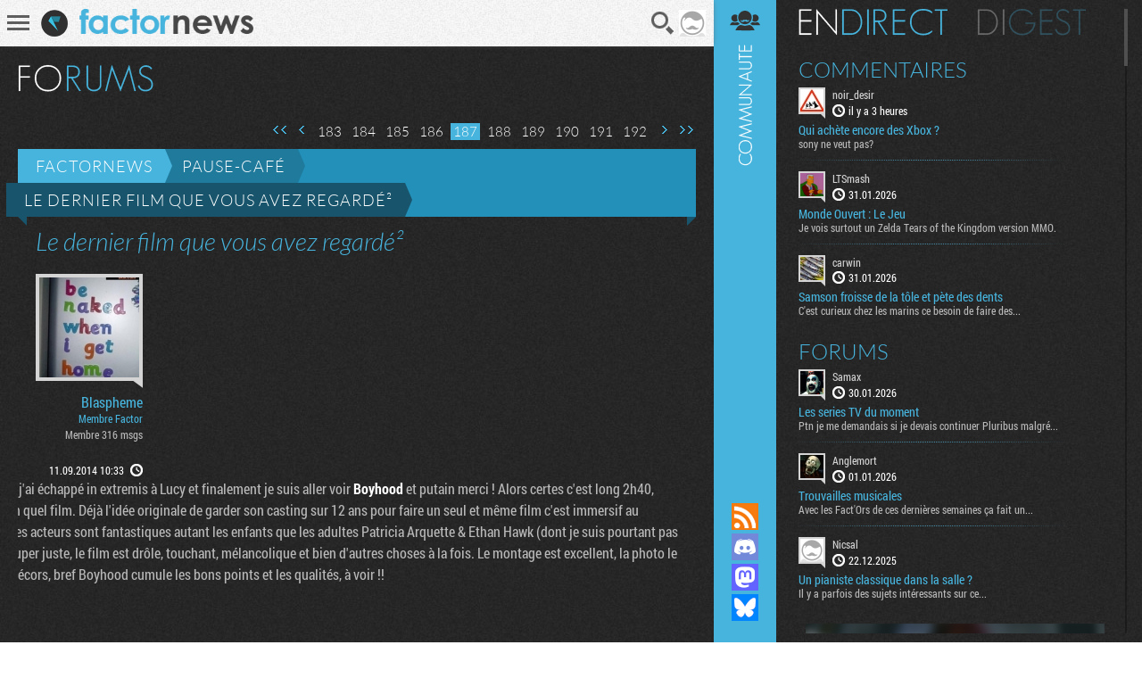

--- FILE ---
content_type: text/html; charset=UTF-8
request_url: https://www.factornews.com/forums/sujet/le-dernier-film-que-vous-avez-regarde-2_16771_187.html
body_size: 14184
content:
<!DOCTYPE html><html lang="fr" prefix="og: http://ogp.me/ns#">
<head>
        <meta charset="utf-8" />
    <meta name="language" content="fr" />
    <meta name="msvalidate.01" content="3448862E1DCF1A9BABF9DF19BAAE8073" />
    <meta name="robots" content="max-snippet:-1, max-image-preview:large, max-video-preview:-1" />
    <title>Le dernier film que vous avez regardé² - Pause-café - Essayez de ne pas trop troller - Factornews</title>
    <meta name="title" content="Le dernier film que vous avez regardé² - Pause-café - Essayez de ne pas trop troller - Factornews">
    <meta name="description" content="Ayant trop dérivé dans le topic précédent en partie par ma faute - je m'en excuse, alors je recrée un topic pour continuer à parler de film mais cette fois sans polémiquer.

Aujourd'hui j'ai vu Haute Tension, l'un des meilleurs film d'horreur français. Relativement récent (il date de 2003), la réalisation d'Alexandra Aja est très bonne, le scénario assez bon apporte une drôle de surprise. L'angoisse est correctement rendue.
Point noir inattendu, c'est assez gore, l'hémoglobine coule un peu trop à flot (les français semblent avoir plus de sang que les autres humains) et les âmes sensibles auront du mal à supporter les deux-trois scènes vraiment hardcore.

Au final, c'est une bonne surprise comparée à ce que je m'attendais d'un film d'horreur français. Il est évident qu'il est loin d'être exceptionnel, mais ça peut être sympa pour un soir.">
    <meta property="og:title" content="Factornews - A fond dans la déconne mais pas trop. Actualité PC Consoles Mobile et portable">
    <meta property="og:description" content="Actualité fraiche et moins fraiche du jeu vidéo sur PC, consoles et tout autre terminal que des constructeurs fous vont nous inventer">
    <meta property="og:type" content="website">
    <meta property="og:url" content="https://www.factornews.com/forums/sujet/le-dernier-film-que-vous-avez-regarde-2_16771_187.html" >
    <meta property="og:image" content="https://www.factornews.com/medias/css/default/logo_factornews_pic.png">
    <link rel="shortcut icon" type="image/x-icon" href="/medias/css/default/favicon.ico" />
    <link rel="icon" type="image/x-icon" href="/medias/css/default/favicon.ico" />
    <link rel="alternate" type="application/rss+xml" href="https://www.factornews.com/rss.xml" title="RSS" />
    <meta name="viewport" content="width=device-width, initial-scale=1.0, maximum-scale=1">
    <!--[if lt IE 9]>
        <script src="/medias/js/libs/html5/html5shiv.js"></script>
    <![endif]-->

    <link href="/min/?g=cssfront" media="screen" rel="stylesheet" type="text/css" />

    <link href="/min/?f=/medias/css/default/jqueryui/jquery-ui-1.9.1.custom.css,/medias/css/default/styles.css" media="screen" rel="stylesheet" type="text/css" />

    </head>
<body class=" showCommunity">
<div id="userBar">
    <div id="userBarLinks">
        <ul class="userBarListItems">
            <li class="userBarItemNv1"><a class="userBarItem" href="/podcasts.html"><span>Podcasts</span></a></li>
            <li class="userBarItemNv1"><a class="userBarItem" href="/actualites-articles-tests-preview.html"><span>Articles</span></a></li>
            <li class="userBarItemNv1 userBarItemParent">
                <a class="userBarItem" href="javascript:void(0);"><span>Slice &raquo;</span></a>
                <ul class="userBarListItemsNv2">
                    <li class="userBarItemNv2"><a class="userBarItem" href="/slice"><span>Derniers slices</span></a></li>
                    <li class="userBarItemNv2"><a class="userBarItem" href="/slice/proposer-une-image.html"><span>Proposer une capture</span></a></li>
                    <li class="userBarItemNv2"><a class="userBarItem" href="/slice/tips.html"><span>Quelques astuces</span></a></li>
                    <li class="userBarItemNv2"><a class="userBarItem" href="/slice/a-propos.html"><span>A propos</span></a></li>
                    <li class="userBarItemNv2"><a class="userBarItem userBarItemBack" href="javascript:void(0);"><span>Retour</span></a></li>
                </ul>
            </li>
            <li class="userBarItemNv1"><a class="userBarItem" href="/forums"><span>Forums</span></a></li>
            <li class="userBarItemNv1"><a class="userBarItem" href="/a-propos.html"><span>A propos</span></a></li>
        </ul>
    </div>
</div>        <div id="factorNavBar">
        <div class="factorNavBarWrapper">
            <div class="factorSectionWrapper">
                <div class="factorNavBarLeft">
                    <a href="javascript:void(0);" id="factorNavBarHb">
                        <span></span>
                        <span></span>
                        <span></span>
                    </a>
                    <a href="/"><img src="/medias/css/default/logo_factornews_pic.png" width="30" height="30" alt="Logo Factornews" class="factorNavBarLogo"></a>
                                        <a href="/"><img src="/medias/css/default/logo_factornews_txt.png" height="28" alt="Logo Factornews texte" class="factorNavBarLogoTxt"></a>
                                    </div>
                <div class="factorNavBarRight">
                    <div id="userPanel">
                        <a href="javascript:void(0);" class="factorNavBarBtn" id="factorNavBarBtnSearch" title="Rechercher">Recherche</a>
                                                                        <a href="javascript:void(0);" class="factorNavBarBtn" id="factorNavBarBtnAvatarLoggedOff"><img width="30" height="30" alt="Avatar par défaut" class="upUsernameImg" src="/images/avatars/default/30.png" class="upUsernameImg"/></a>
                                                <a href="javascript:void(0);" class="factorNavBarBtn" id="factorNavBarCommunity">&nbsp;</a>
                    </div>
                </div>
            </div>
        </div>
    </div>
    <div class="factorSectionHeader" id="pageTop"></div>
        <div class="factorSectionFooter" id="factorSectionLogin">
        <div class="factorSectionWrapper">
            <div class="factorLoginBox" id="factorLoginBoxContent">
                <div class="factorLoginBoxColRight">
                    <div class="factorTitleConnexion">Connexion</div>
                    <div id="factorLoginTab">
                                                <a href="javascript:void(0);" class="factornews" title="Connexion via Factornews"></a>
                                                <a href="/external-login-steam" class="steam" title="Connexion via Steam"></a>
                        <a href="/external-login-google" class="google" title="Connexion via Google"></a>
                    </div>
                    <div class="factorLoginBoxConnexionWrapper">
                        <form id="fcLoginForm" enctype="application/x-www-form-urlencoded" method="post" action="/" accept-charset="utf-8">
<input type="hidden" name="fid_Application_Form_LogIn" value="Application_Form_LogIn" id="fid_Application_Form_LogIn" /><input type="hidden" name="nocross" data-csrffield="data-csrffield" value="361496_95dc758dfe52e2112f4ab707c97b678b" /><div class="inputGroupType1"><label for="login" class="fieldLabel required">Pseudo *</label>

<input type="text" name="login" id="login" value="" class="fieldInput" tabindex="1" /></div><div class="inputGroupType1"><label for="password" class="fieldLabel required">Mot de passe *</label>

<input type="password" name="password" id="password" value="" class="fieldInput" tabindex="2" /></div><div class="inputGroupType1">
<input type="hidden" name="remember" value="0" /><input type="checkbox" name="remember" id="remember" value="1" class="factorFormCheckbox" tabindex="3" />
<label for="remember" class="fieldLabelInline optional">Rester connecté</label></div><div class="forceTARight" style="padding-top: 15px;"><button class="btnType2" type="button" id="fcLoginBoxForgotAccount">COMPTE OUBLIE ?</button>
<button name="logInSubmit" id="logInSubmit" type="submit" class="btnType1" data-redirect-url="" tabindex="4">Connexion</button></div><div id="factorLoginBoxMsg" class="forceTARight"></div></form>                        <div id="factorLoginBoxForgotPassWrapper" class="forceNoDisplay">
                            <form id="fcForgotPass" enctype="application/x-www-form-urlencoded" method="post" action="/" accept-charset="utf-8">
<input type="hidden" name="fid_Application_Form_OubliPasse" value="Application_Form_OubliPasse" id="fid_Application_Form_OubliPasse" /><input type="hidden" name="nocross" data-csrffield="data-csrffield" value="686005_447da274f2e8528ea6ad732e7bc57d69" /><div class="factorLoginBoxForgotPassInfos">Pour récupérer votre compte, veuillez saisir votre adresse email. Vous allez recevoir un email contenant une adresse pour récupérer votre compte.</div><div class="inputGroupType1"><label for="email" class="fieldLabel required">Adresse email *</label>

<input type="text" name="email" id="email" value="" class="fieldInput" /></div><div class="forceTARight">
<input type="submit" name="forgotPassSubmit" id="forgotPassSubmit" value="Valider" class="btnType1" /></div></form>                        </div>
                    </div>
                </div>
                <div class="factorLoginBoxColLeft">
                    <div class="factorTitleInscription">Inscription</div>
                    <div id="factorLoginBoxInscriptionText">
                        En vous inscrivant, vous acceptez les <a href="/a-propos.html">conditions d'utilisation du site</a> et de nous vendre votre âme pour un euro symbolique. Amusez vous, mais pliez vous à la charte.                    </div>
                    <div class="factorLoginBoxInscriptionWrapper">
                        <form id="fcCreateUserForm" enctype="application/x-www-form-urlencoded" method="post" action="/" autocomplete="off" accept-charset="utf-8">
<input type="hidden" name="fid_Application_Form_CreateUser" value="Application_Form_CreateUser" id="fid_Application_Form_CreateUser" /><input type="hidden" name="nocross" data-csrffield="data-csrffield" value="78774_d1c7d3e6fe4a73edc09ef08e122ee9d4" /><div class="factorLoginBoxRegisterLeft"><div class="inputGroupType1"><label for="fcCreateUserPseudo" class="fieldLabel required">Pseudo *</label>

<input type="text" name="login" id="fcCreateUserPseudo" value="" class="fieldInput fcCreateUserForm" tabindex="5" autocomplete="off" /></div><div class="inputGroupType1"><label for="fcCreateUserMail" class="fieldLabel required">Addresse email *</label>

<input type="text" name="mail" id="fcCreateUserMail" value="" class="fieldInput fcCreateUserForm" tabindex="6" autocomplete="off" /></div><div class="inputGroupType1"><label for="fcCreateUserPassword" class="fieldLabel required">Mot de passe *</label>

<input type="password" name="password" id="fcCreateUserPassword" value="" class="fieldInput fcCreateUserForm" tabindex="8" autocomplete="off" /></div><div class="inputGroupType1"><p class="fieldLabel nobot">Un Rédacteur Factornews vous demande :</p><label for="fcCreateUserNoBotText" class="fieldLabel required">Cobien fon deu cent vingt-cinque moins deux ? *</label>

<input type="text" name="question" id="fcCreateUserNoBotText" value="" class="fieldInput fcCreateUserForm" tabindex="10" autocomplete="off" placeholder="209" />
<input type="hidden" name="questionHash" value="411394" id="fcCreateUserNoBotHash" /></div></div><div class="factorLoginBoxRegisterRight"><div class="inputGroupType1"><label for="fcCreateUserMail2" class="fieldLabel required">Confirmation email *</label>

<input type="text" name="mail2" id="fcCreateUserMail2" value="" class="fieldInput fcCreateUserForm" tabindex="7" autocomplete="off" /></div><div class="inputGroupType1"><label for="fcCreateUserPassword2" class="fieldLabel required">Confirmation mot de passe *</label>

<input type="password" name="password2" id="fcCreateUserPassword2" value="" class="fieldInput fcCreateUserForm" tabindex="9" autocomplete="off" /></div><div class="forceTARight">
<input type="submit" name="createUser" id="fcCreateUserSubmit" value="S'inscrire" class="btnType1" tabindex="11" /></div></div></form>                    </div>
                </div>
            </div>
        </div>
    </div>
        <div class="factorSectionCommunity">
        <div class="factorSectionWrapper">
            <div id="factorForumMain">
                                                <div class="forumHeaderWrapper">
                                                <h2 class="factorTitleForums" title="Forums ( 52 215 sujets, 576 964 messages, 19 236 utilisateurs. )">Forums</h2>
                                            </div>

            <div class="forumHeaderActions">
                                                <div class="paginationControlTypeForum">
        <div class="paginationControlTypeForumWrapper">
                                <a href="/forums/sujet/le-dernier-film-que-vous-avez-regarde-2_16771_1.html" class="flechesGlobal1 flechesType1Begin">Première page</a>
                                    <a href="/forums/sujet/le-dernier-film-que-vous-avez-regarde-2_16771_186.html" class="flechesGlobal1 flechesType1Prev">Page précédente</a>
        
                                            <a href="/forums/sujet/le-dernier-film-que-vous-avez-regarde-2_16771_183.html" class="pages">183</a>
                                                <a href="/forums/sujet/le-dernier-film-que-vous-avez-regarde-2_16771_184.html" class="pages">184</a>
                                                <a href="/forums/sujet/le-dernier-film-que-vous-avez-regarde-2_16771_185.html" class="pages">185</a>
                                                <a href="/forums/sujet/le-dernier-film-que-vous-avez-regarde-2_16771_186.html" class="pages">186</a>
                                                <span class="current">187</span>
                                                <a href="/forums/sujet/le-dernier-film-que-vous-avez-regarde-2_16771_188.html" class="pages">188</a>
                                                <a href="/forums/sujet/le-dernier-film-que-vous-avez-regarde-2_16771_189.html" class="pages">189</a>
                                                <a href="/forums/sujet/le-dernier-film-que-vous-avez-regarde-2_16771_190.html" class="pages">190</a>
                                                <a href="/forums/sujet/le-dernier-film-que-vous-avez-regarde-2_16771_191.html" class="pages">191</a>
                                                <a href="/forums/sujet/le-dernier-film-que-vous-avez-regarde-2_16771_192.html" class="pages">192</a>
                    
                            <a href="/forums/sujet/le-dernier-film-que-vous-avez-regarde-2_16771_188.html" class="flechesGlobal1 flechesType1Next">Page suivante</a>
                    
                            <a href="/forums/sujet/le-dernier-film-que-vous-avez-regarde-2_16771_329.html" class="flechesGlobal1 flechesType1End">Dernière page</a>
                </div>
</div>            </div>
            <div class="forumHeader" id="forumSujetMessages">
                <a class="forumHeaderTitle" href="/forums">Factornews</a>
                <a class="forumHeaderTitle forumHeaderTitle2" href="/forums/pause-cafe-3-1.html">Pause-café</a>
                <a class="forumHeaderTitle forumHeaderTitle3" href="/forums/sujet/le-dernier-film-que-vous-avez-regarde-2_16771_187.html" title="Le dernier film que vous avez regardé²">Le dernier film que vous avez regardé²</a>
            </div>

            <div id="forumSujetWrapper">
                <div class="forumBigTitle1">Le dernier film que vous avez regardé²</div>
                                                <div class="forumSujetItem" id="message-467752">
                    <div class="forumSujetItemColLeft">
                        <div class="forumSujetUserDetails">
                            <div class="forumSujetUserAvatarWrapper">
                                <a href="/membre/blaspheme-9301.html" class="forumSujetUserAvatarLink viewProfilMembre">
                                    <img src="https://avatars.factornews.com/9301/112.jpg" class="phraseALaCon" width="112" height="112" alt="Blaspheme" title="Blaspheme" data-tips="" />
                                </a>
                            </div>
                            <a class="forumSujetUserPseudo viewProfilMembre" href="/membre/blaspheme-9301.html">Blaspheme</a>
                            <div class="forumSujetUserStatut">Membre Factor</div>
                            <div class="forumSujetUserMore">Membre 316 msgs</div>
                                                                                </div>
                        <div class="forumSujetUserTime"><span class="forumSujetUserTimeValue"><a href="#message-467752" style="color: #FFF"><time itemprop="datePublished" datetime="2014-09-11 10:33">11.09.2014 10:33</time></a></span> <span class="forumSujetUserTimePicto" title="Le 11 September 2014 à 10h33">&nbsp;</span></div>
                    </div>
                    <div class="forumSujetItemColRight"><div class="forumSujetItemColRightContent">
                        Well ! alors j'ai échappé in extremis à Lucy et finalement je suis aller voir <strong class="bbcComsStrong">Boyhood</strong> et putain merci ! Alors certes c'est long 2h40, mais putain quel film. Déjà l'idée originale de garder son casting sur 12 ans pour faire un seul et même film c'est immersif au possible. Les acteurs sont fantastiques autant les enfants que les adultes Patricia Arquette & Ethan Hawk (dont je suis pourtant pas fan) sont super juste, le film est drôle, touchant, mélancolique et bien d'autres choses à la fois. Le montage est excellent, la photo le choix des décors, bref Boyhood cumule les bons points et les qualités, à voir !!                    </div></div>
                    <div class="clearer">&nbsp;</div>
                    <div class="comsActions">
                                                
                                            </div>
                                    </div>
                                                <div class="forumSujetItem" id="message-467753">
                    <div class="forumSujetItemColLeft">
                        <div class="forumSujetUserDetails">
                            <div class="forumSujetUserAvatarWrapper">
                                <a href="/membre/kirk-roundhouse-7744.html" class="forumSujetUserAvatarLink viewProfilMembre">
                                    <img src="https://avatars.factornews.com/7744/112.jpg" class="phraseALaCon" width="112" height="112" alt="kirk.roundhouse" title="kirk.roundhouse" data-tips="&amp;#34;Phrase &amp;agrave; la con&amp;#34;" />
                                </a>
                            </div>
                            <a class="forumSujetUserPseudo viewProfilMembre" href="/membre/kirk-roundhouse-7744.html">kirk.roundhouse</a>
                            <div class="forumSujetUserStatut">White Goodman</div>
                            <div class="forumSujetUserMore">Membre 1860 msgs</div>
                                                                                </div>
                        <div class="forumSujetUserTime"><span class="forumSujetUserTimeValue"><a href="#message-467753" style="color: #FFF"><time itemprop="datePublished" datetime="2014-09-11 11:22">11.09.2014 11:22</time></a></span> <span class="forumSujetUserTimePicto" title="Le 11 September 2014 à 11h22">&nbsp;</span></div>
                    </div>
                    <div class="forumSujetItemColRight"><div class="forumSujetItemColRightContent">
                        <strong class="bbcComsStrong">Guardians of the galaxy</strong><br>Très déçu, surement à cause de la montagne d'avis dithyrambiques qui se sont multipliés. <br>Peut être que sans cet à priori, j'aurais un peu plus apprécié, allez savoir ...<br><br>J'ai beaucoup aimé l'humour, l’attitude cool et cynique du personnage principal qui m'a beaucoup fait penser aux héros types que l'on trouvait dans les années 70-80 (Han Solo, Jack Burton, Inigo Montoya, etc).<br>Par contre trop de CGI, et la DA des aliens un peu ratée (la plus part étant juste des gens maquillés en rouge/vert/bleu) ne m'ont jamais permis de m'immerger et de croire à l'univers.<br>Ce qui fait que dans toutes les scènes d'actions (mis à part quelques rares moments clés), je suis resté spectateur passif sans émotion ...<br><br>Bref, ça reste sympa mais sans plus.                    </div></div>
                    <div class="clearer">&nbsp;</div>
                    <div class="comsActions">
                                                
                                            </div>
                                    </div>
                                                <div class="forumSujetItem" id="message-467764">
                    <div class="forumSujetItemColLeft">
                        <div class="forumSujetUserDetails">
                            <div class="forumSujetUserAvatarWrapper">
                                <a href="/membre/beatkitano-1917.html" class="forumSujetUserAvatarLink viewProfilMembre">
                                    <img src="https://avatars.factornews.com/default/112.png" class="phraseALaCon" width="112" height="112" alt="BeatKitano" title="BeatKitano" data-tips="" />
                                </a>
                            </div>
                            <a class="forumSujetUserPseudo viewProfilMembre" href="/membre/beatkitano-1917.html">BeatKitano</a>
                            <div class="forumSujetUserStatut"><b>Bite qui tanne haut</b></div>
                            <div class="forumSujetUserMore">Membre 7024 msgs</div>
                                                                                </div>
                        <div class="forumSujetUserTime"><span class="forumSujetUserTimeValue"><a href="#message-467764" style="color: #FFF"><time itemprop="datePublished" datetime="2014-09-11 13:34">11.09.2014 13:34</time></a></span> <span class="forumSujetUserTimePicto" title="Le 11 September 2014 à 13h34">&nbsp;</span></div>
                    </div>
                    <div class="forumSujetItemColRight"><div class="forumSujetItemColRightContent">
                        Je comprend parfaitement le sentiment. Maintenant j'ai une question: as-tu lu un ou deux comics de l'univers ?<br><br>C'est pas pour te répondre "ah bah voilà", mais plutot en fait pour émettre une critique sur le film: malgré une bonne durée, c'est trop court pour exposer un univers crédible aussi dense. <br><br>Ils ont fait du mieux qu'ils ont pu mais même en ayant lu un peu les comics avant (je me suis payé un abo marvel unlimited y'a quelques mois et je rattrape quelques décennies de retard), je suis ressorti de la séance en plaignant les gens qui ne l'avaient pas fait.<br><br>On te balance tout un tas de noms a la gueule dès le début, on te montre des races, une police galactique un gouvernement multi-racial en 2/2: du coup ben si t'as pas un mini de connaissance sur l'univers au début tu dois te dire: wtf ou ça va tout ça ???<br><br>Ah et je rajoutterai: c'est quand même juste une putain d'intro, certes sympathique mais qu'une simple intro...                    </div></div>
                    <div class="clearer">&nbsp;</div>
                    <div class="comsActions">
                                                
                                            </div>
                                    </div>
                                                <div class="forumSujetItem" id="message-467765">
                    <div class="forumSujetItemColLeft">
                        <div class="forumSujetUserDetails">
                            <div class="forumSujetUserAvatarWrapper">
                                <a href="/membre/anarchy-6421.html" class="forumSujetUserAvatarLink viewProfilMembre">
                                    <img src="https://avatars.factornews.com/6421/112.jpg" class="phraseALaCon" width="112" height="112" alt="Anarchy" title="Anarchy" data-tips="&amp;#34;wat&amp;#34;" />
                                </a>
                            </div>
                            <a class="forumSujetUserPseudo viewProfilMembre" href="/membre/anarchy-6421.html">Anarchy</a>
                            <div class="forumSujetUserStatut">Membre Factor</div>
                            <div class="forumSujetUserMore">Membre 1168 msgs</div>
                                                                                </div>
                        <div class="forumSujetUserTime"><span class="forumSujetUserTimeValue"><a href="#message-467765" style="color: #FFF"><time itemprop="datePublished" datetime="2014-09-11 13:48">11.09.2014 13:48</time></a></span> <span class="forumSujetUserTimePicto" title="Le 11 September 2014 à 13h48">&nbsp;</span></div>
                    </div>
                    <div class="forumSujetItemColRight"><div class="forumSujetItemColRightContent">
                        <blockquote class="bbcComsQuote"><strong class="bbcComsStrong">GTB</strong> a écrit :<br>[...] Une grosse liste<br><br>Voilà de quoi piocher déjà.</blockquote><br><br>Merci j'apprecie beaucoup la liste, doit y avoir moyen de trouver mon bonheur dedans. J'ai deja vu quelques films (les OSS 117 que j'avais trouve bien drole a l'epoque, c'etait un peu Archer avant que ca existe), Rubber que j'avais trouver tres WTF, quelques autres mais la majorite je connais pas les noms. <br><br><blockquote class="bbcComsQuote"><strong class="bbcComsStrong">Blaspheme</strong> a écrit :<br>Well ! alors j'ai échappé in extremis à Lucy et finalement je suis aller voir <strong class="bbcComsStrong">Boyhood</strong> et putain merci ! Alors certes c'est long 2h40, mais putain quel film. Déjà l'idée originale de garder son casting sur 12 ans pour faire un seul et même film c'est immersif au possible. Les acteurs sont fantastiques autant les enfants que les adultes Patricia Arquette & Ethan Hawk (dont je suis pourtant pas fan) sont super juste, le film est drôle, touchant, mélancolique et bien d'autres choses à la fois. Le montage est excellent, la photo le choix des décors, bref Boyhood cumule les bons points et les qualités, à voir !!</blockquote><br><br>Je trouvais le concept super interessant mais j'avais peur que ca se limite vraiment qu'a ca, mais apres ton post j'suis aller lire l'avis des critiques en general et y'as consensus que c'est effectivement un bon film, du coup j'ai envie d'aller le voir. Mais va convaincre ta copine d'aller voir un film comme ca.                    </div></div>
                    <div class="clearer">&nbsp;</div>
                    <div class="comsActions">
                                                
                                            </div>
                                    </div>
                                                <div class="forumSujetItem" id="message-467766">
                    <div class="forumSujetItemColLeft">
                        <div class="forumSujetUserDetails">
                            <div class="forumSujetUserAvatarWrapper">
                                <a href="/membre/kirk-roundhouse-7744.html" class="forumSujetUserAvatarLink viewProfilMembre">
                                    <img src="https://avatars.factornews.com/7744/112.jpg" class="phraseALaCon" width="112" height="112" alt="kirk.roundhouse" title="kirk.roundhouse" data-tips="&amp;#34;Phrase &amp;agrave; la con&amp;#34;" />
                                </a>
                            </div>
                            <a class="forumSujetUserPseudo viewProfilMembre" href="/membre/kirk-roundhouse-7744.html">kirk.roundhouse</a>
                            <div class="forumSujetUserStatut">White Goodman</div>
                            <div class="forumSujetUserMore">Membre 1860 msgs</div>
                                                                                </div>
                        <div class="forumSujetUserTime"><span class="forumSujetUserTimeValue"><a href="#message-467766" style="color: #FFF"><time itemprop="datePublished" datetime="2014-09-11 14:09">11.09.2014 14:09</time></a></span> <span class="forumSujetUserTimePicto" title="Le 11 September 2014 à 14h09">&nbsp;</span></div>
                    </div>
                    <div class="forumSujetItemColRight"><div class="forumSujetItemColRightContent">
                        <blockquote class="bbcComsQuote"><strong class="bbcComsStrong">BeatKitano</strong> a écrit :<br>Je comprend parfaitement le sentiment. Maintenant j'ai une question: as-tu lu un ou deux comics de l'univers ?</blockquote><br>Je ne connais effectivement pas du tout l'univers, et c'est vrai que le déluge d'éléments scénaristique est assez peu digeste.                    </div></div>
                    <div class="clearer">&nbsp;</div>
                    <div class="comsActions">
                                                
                                            </div>
                                    </div>
                                                <div class="forumSujetItem" id="message-467774">
                    <div class="forumSujetItemColLeft">
                        <div class="forumSujetUserDetails">
                            <div class="forumSujetUserAvatarWrapper">
                                <a href="/membre/fwdd-4827.html" class="forumSujetUserAvatarLink viewProfilMembre">
                                    <img src="https://avatars.factornews.com/4827/112.jpg" class="phraseALaCon" width="112" height="112" alt="Fwdd" title="Fwdd" data-tips="" />
                                </a>
                            </div>
                            <a class="forumSujetUserPseudo viewProfilMembre" href="/membre/fwdd-4827.html">Fwdd</a>
                            <div class="forumSujetUserStatut">Mylène Farmer Coréen</div>
                            <div class="forumSujetUserMore">Redac 5984 msgs</div>
                                                                                </div>
                        <div class="forumSujetUserTime"><span class="forumSujetUserTimeValue"><a href="#message-467774" style="color: #FFF"><time itemprop="datePublished" datetime="2014-09-11 17:23">11.09.2014 17:23</time></a></span> <span class="forumSujetUserTimePicto" title="Le 11 September 2014 à 17h23">&nbsp;</span></div>
                    </div>
                    <div class="forumSujetItemColRight"><div class="forumSujetItemColRightContent">
                        <blockquote class="bbcComsQuote"><strong class="bbcComsStrong">BeatKitano</strong> a écrit :<br>On te balance tout un tas de noms a la gueule dès le début, on te montre des races, une police galactique un gouvernement multi-racial en 2/2: du coup ben si t'as pas un mini de connaissance sur l'univers au début tu dois te dire: wtf ou ça va tout ça ???</blockquote><br><br>Moi j'ai eu aucun probleme avec ça. <span class="bbcComsSpoiler"><span>Par contre, quand les gentils se tiennent la main pour montrer qu'on est fort en groupe sur fond de musique qui force la larme tout en sacrifiant un personnage mais qu'en fait il est pas mort, il reviens en mode 2.0 kawai parfaitement adapté à du materiel décoratif qu'on pourra refourguer bien cher en boutique juste après avoir montré une force d'intervention spatiale hyper mobile de plusieurs milliers de chasseurs transformée en papier tue mouche spatial pour empêcher un vaisseau gothique des années 80 piloté par un méchant très très très méchant de passer,</span></span> c'est juste de la merde. Y'a rien de cohérent, y'a rien d'intelligent, c'est même encore plus con que le pire des nanars.                    </div></div>
                    <div class="clearer">&nbsp;</div>
                    <div class="comsActions">
                                                
                                            </div>
                                    </div>
                                                <div class="forumSujetItem" id="message-467780">
                    <div class="forumSujetItemColLeft">
                        <div class="forumSujetUserDetails">
                            <div class="forumSujetUserAvatarWrapper">
                                <a href="/membre/le-vertueux-7889.html" class="forumSujetUserAvatarLink viewProfilMembre">
                                    <img src="https://avatars.factornews.com/7889/112.jpg" class="phraseALaCon" width="112" height="112" alt="Le vertueux" title="Le vertueux" data-tips="" />
                                </a>
                            </div>
                            <a class="forumSujetUserPseudo viewProfilMembre" href="/membre/le-vertueux-7889.html">Le vertueux</a>
                            <div class="forumSujetUserStatut">J'aime les films de karaté</div>
                            <div class="forumSujetUserMore">Membre 6897 msgs</div>
                                                                                </div>
                        <div class="forumSujetUserTime"><span class="forumSujetUserTimeValue"><a href="#message-467780" style="color: #FFF"><time itemprop="datePublished" datetime="2014-09-11 19:17">11.09.2014 19:17</time></a></span> <span class="forumSujetUserTimePicto" title="Le 11 September 2014 à 19h17">&nbsp;</span></div>
                    </div>
                    <div class="forumSujetItemColRight"><div class="forumSujetItemColRightContent">
                        Dans ghost buster aussi ils se tiennent la main pour niquer les fantômes et il y a aussi un petit monstre vert optimisé pour la vente de jouets. Et alors ? On s'en fout.                    </div></div>
                    <div class="clearer">&nbsp;</div>
                    <div class="comsActions">
                                                
                                            </div>
                                    </div>
                                                <div class="forumSujetItem" id="message-467787">
                    <div class="forumSujetItemColLeft">
                        <div class="forumSujetUserDetails">
                            <div class="forumSujetUserAvatarWrapper">
                                <a href="/membre/crusing-11479.html" class="forumSujetUserAvatarLink viewProfilMembre">
                                    <img src="https://avatars.factornews.com/11479/112.jpg" class="phraseALaCon" width="112" height="112" alt="Crusing" title="Crusing" data-tips="&amp;#34;personne a vu Bobby lupo?&amp;#34;" />
                                </a>
                            </div>
                            <a class="forumSujetUserPseudo viewProfilMembre" href="/membre/crusing-11479.html">Crusing</a>
                            <div class="forumSujetUserStatut">Membre Factor</div>
                            <div class="forumSujetUserMore">Membre 3915 msgs</div>
                                                                                </div>
                        <div class="forumSujetUserTime"><span class="forumSujetUserTimeValue"><a href="#message-467787" style="color: #FFF"><time itemprop="datePublished" datetime="2014-09-11 20:40">11.09.2014 20:40</time></a></span> <span class="forumSujetUserTimePicto" title="Le 11 September 2014 à 20h40">&nbsp;</span></div>
                    </div>
                    <div class="forumSujetItemColRight"><div class="forumSujetItemColRightContent">
                        C'est justement ça qui est bon ça rappelle les blockbusters 80's, je vois pas ce qui y'a de con, encore une fois faut savoir à quoi s'attendre, ce n'est pas de l'art et essai ou du thriller branlette à la nolan.<br>Je suis tombé sur Batman forever hier, et c'est juste le Batman de 1966 avec la forme des 90's, bon après Burton ça tâchait, mais c'était cohérent dans la démarche (mais mauvais). C'est comme se plaindre de la legereté des transformers qui sont des films pour enfants basés sur des jouets.<br>guardians c'est du star wars like, du Space opéra pg13 tout public familial avec quelques références, et en ça c'est réussi.                    </div></div>
                    <div class="clearer">&nbsp;</div>
                    <div class="comsActions">
                                                
                                            </div>
                                    </div>
                                                <div class="forumSujetItem" id="message-467822">
                    <div class="forumSujetItemColLeft">
                        <div class="forumSujetUserDetails">
                            <div class="forumSujetUserAvatarWrapper">
                                <a href="/membre/fwdd-4827.html" class="forumSujetUserAvatarLink viewProfilMembre">
                                    <img src="https://avatars.factornews.com/4827/112.jpg" class="phraseALaCon" width="112" height="112" alt="Fwdd" title="Fwdd" data-tips="" />
                                </a>
                            </div>
                            <a class="forumSujetUserPseudo viewProfilMembre" href="/membre/fwdd-4827.html">Fwdd</a>
                            <div class="forumSujetUserStatut">Mylène Farmer Coréen</div>
                            <div class="forumSujetUserMore">Redac 5984 msgs</div>
                                                                                </div>
                        <div class="forumSujetUserTime"><span class="forumSujetUserTimeValue"><a href="#message-467822" style="color: #FFF"><time itemprop="datePublished" datetime="2014-09-12 10:36">12.09.2014 10:36</time></a></span> <span class="forumSujetUserTimePicto" title="Le 12 September 2014 à 10h36">&nbsp;</span></div>
                    </div>
                    <div class="forumSujetItemColRight"><div class="forumSujetItemColRightContent">
                        Le vertueux, intéressant ta mauvaise foi là.<br>Premier point : La plupart des Blockbusters eighties assumaient l'aspect débile de ce genre de passages. Ils se tiennent les mains, mais un des personnages trouve ça ridicule et se force en tirant la tronche. La, comme d'hab en 2014, on est dans le premier degrés le plus absolu.<br><br>Deuxio, tu sélectionnes des éléments de mon retour et tu prends deux éléments distincts d'un film pour contre argumenter. Non, ça marche pas, moi je te parle juste d'un simple passage de 2 minutes qui vient clore le film, un condensé expéditif et particulièrement marquant en tant que final du pire que peut produire l'industrie du cinéma américaine. Pas de deux trucs un peu foireux sur un long métrage de deux heures.<br><br>Et Cruising, je ne vois aucun rapport entre la légèreté et la médiocrité. Les gardiens, c'est pas un film léger, y'a un gros background bien lourd et complexe, du terrorisme, de la violence, du sacrifice. C'est même plutôt lourd même, c'est même plus lourd que la moitié des films de Nolan en terme de background et d'intrigue. Les films des eighties qui ont survecus, c'était pas 3 gags pour encadrer une intrigue hyper sérieuse sans aucun recul et hyper moralisateur. Hors c'est précisément le probleme des gardiens, c'est hyper sérieux dès que ça touche à l'intrigue et même les sidekicks à connotation humoristique se mettent à chialer en se sacrifiant sur de la grosse musique pompeuse. On est bien plus proche de Nolan que d'un goonies les gars.<br> <br>L'humour et le second degrés du film (qui en plus fonctionne très bien, ça fait encore plus raler), c'est pour la bande annonce, le film ne l'assume même pas, ne cherche absolument pas à changer du ton habituel.Tout le reste c'est du 100% médiocre by Marvel.                    </div></div>
                    <div class="clearer">&nbsp;</div>
                    <div class="comsActions">
                                                
                                            </div>
                                    </div>
                                                <div class="forumSujetItem" id="message-467827">
                    <div class="forumSujetItemColLeft">
                        <div class="forumSujetUserDetails">
                            <div class="forumSujetUserAvatarWrapper">
                                <a href="/membre/le-vertueux-7889.html" class="forumSujetUserAvatarLink viewProfilMembre">
                                    <img src="https://avatars.factornews.com/7889/112.jpg" class="phraseALaCon" width="112" height="112" alt="Le vertueux" title="Le vertueux" data-tips="" />
                                </a>
                            </div>
                            <a class="forumSujetUserPseudo viewProfilMembre" href="/membre/le-vertueux-7889.html">Le vertueux</a>
                            <div class="forumSujetUserStatut">J'aime les films de karaté</div>
                            <div class="forumSujetUserMore">Membre 6897 msgs</div>
                                                                                </div>
                        <div class="forumSujetUserTime"><span class="forumSujetUserTimeValue"><a href="#message-467827" style="color: #FFF"><time itemprop="datePublished" datetime="2014-09-12 11:35">12.09.2014 11:35</time></a></span> <span class="forumSujetUserTimePicto" title="Le 12 September 2014 à 11h35">&nbsp;</span></div>
                    </div>
                    <div class="forumSujetItemColRight"><div class="forumSujetItemColRightContent">
                        C'est très bien le premier degré avec un peu d'humour et des moments plus sombre, ça me ferait chié que ça soit une intrigue guignole dans un univers pareil. Il faut savoir doser et ici c'est plutôt pas mal fait. C'est comme un Indiana, intrigue sérieuse avec des moments d'humour, c'est parfait, c'est ce qu'il faut tenter de faire.<br><br>Tiens les passage de 2 minutes dans l'arche perdue, l'ache d'alliance ou même la dernière croisade qui viennent clore les films : hyper moralisateur, 100% médiocre à la Spielberg.                    </div></div>
                    <div class="clearer">&nbsp;</div>
                    <div class="comsActions">
                                                
                                            </div>
                                    </div>
                                                <div class="forumSujetItem" id="message-467830">
                    <div class="forumSujetItemColLeft">
                        <div class="forumSujetUserDetails">
                            <div class="forumSujetUserAvatarWrapper">
                                <a href="/membre/crusing-11479.html" class="forumSujetUserAvatarLink viewProfilMembre">
                                    <img src="https://avatars.factornews.com/11479/112.jpg" class="phraseALaCon" width="112" height="112" alt="Crusing" title="Crusing" data-tips="&amp;#34;personne a vu Bobby lupo?&amp;#34;" />
                                </a>
                            </div>
                            <a class="forumSujetUserPseudo viewProfilMembre" href="/membre/crusing-11479.html">Crusing</a>
                            <div class="forumSujetUserStatut">Membre Factor</div>
                            <div class="forumSujetUserMore">Membre 3915 msgs</div>
                                                                                </div>
                        <div class="forumSujetUserTime"><span class="forumSujetUserTimeValue"><a href="#message-467830" style="color: #FFF"><time itemprop="datePublished" datetime="2014-09-12 11:43">12.09.2014 11:43</time></a></span> <span class="forumSujetUserTimePicto" title="Le 12 September 2014 à 11h43">&nbsp;</span></div>
                    </div>
                    <div class="forumSujetItemColRight"><div class="forumSujetItemColRightContent">
                        Je parlais de légèreté dans la forme, c'est pas pour rien que guardians est PG13, personnellement j'ai arrêté de vouloir etre surpris ou bousculé par des PG13, par définition ils rentrent <u class="bbcComsU">forcément</u> dans un moule.<br>Après la barre est tombée tellement bas (cf south park épisode 232 :) que dès que ça atteint le correct ou que ça s'extirpe du lamentable tout le monde se branle mutuellement (cf Avengers à sa sortie).<br><br>Sinon tiens hier je suis tombé sur Besson sur le grand journal à propos de Lucy,<br>"comment vous expliquez un tel succès? <br>- bah y'avait plein de blockbusters de franchises en même temps, sauf le mien, du coup hop on a tout raflé à cause de la lassitude<br>et puis là Universal veut que je fasse une suite, je sais pas trop quoi faire comme histoire, mais bon..."<br>clap clap applause du public.<br><br>Ca résume bien la motivation générale, même avec un succès total, le mec continue de faire de la merde, c'est bon là, il a plus de contraintes financières, il a une "liberté créatrice" comme il dit, mais non.<br><br>Peut etre que les prochains Marvel se sortiront les doigts en terme d’innovations, parce que là ça fait quand même un combo de record de recette entre les iron man 3 avengers etc... à un moment donné au lieu de faire du call of duty faudrait peut etre faire évoluer le cinéma quoi.                    </div></div>
                    <div class="clearer">&nbsp;</div>
                    <div class="comsActions">
                                                
                                            </div>
                                    </div>
                                                <div class="forumSujetItem" id="message-467831">
                    <div class="forumSujetItemColLeft">
                        <div class="forumSujetUserDetails">
                            <div class="forumSujetUserAvatarWrapper">
                                <a href="/membre/fwdd-4827.html" class="forumSujetUserAvatarLink viewProfilMembre">
                                    <img src="https://avatars.factornews.com/4827/112.jpg" class="phraseALaCon" width="112" height="112" alt="Fwdd" title="Fwdd" data-tips="" />
                                </a>
                            </div>
                            <a class="forumSujetUserPseudo viewProfilMembre" href="/membre/fwdd-4827.html">Fwdd</a>
                            <div class="forumSujetUserStatut">Mylène Farmer Coréen</div>
                            <div class="forumSujetUserMore">Redac 5984 msgs</div>
                                                                                </div>
                        <div class="forumSujetUserTime"><span class="forumSujetUserTimeValue"><a href="#message-467831" style="color: #FFF"><time itemprop="datePublished" datetime="2014-09-12 11:46">12.09.2014 11:46</time></a></span> <span class="forumSujetUserTimePicto" title="Le 12 September 2014 à 11h46">&nbsp;</span></div>
                    </div>
                    <div class="forumSujetItemColRight"><div class="forumSujetItemColRightContent">
                        Sauf qu'un indiana jones, que t'as pas du voir depuis longtemps, désamorce systématiquement l'ambiance lorsqu'elle tends vers quelque chose de trop sérieux, et c'est assez representatif des productions familiales Spielberg là ou les productions Marvel les laissent s'engluer.<br><br>D'autres part, Indiana Jones, pour suivre ton exemple, repose beaucoup sur le charisme et les talents d'acteurs des différents personnages, c'est blindé de personnages sympathiques avec lesquels t'aurais envie d'être pote, alors que bon, hein, pour être gentil pour changer, on devrait pas aborder ce sujet, ça risque d'être douloureux hein :<br><br><img class="bbcImg" src="http://marvelll.fr/wp-content/uploads/2014/07/guardians-of-the-galaxy-poster-ronan-700x367-1405678512.jpg"><br><img class="bbcImg" src="http://fr.web.img4.acsta.net/c_640_360/videothumbnails/14/06/17/09/15/244822.jpg"><br><br>C'est tellement moche qu'on a l'impression que ça vient de Mass Effect.                    </div></div>
                    <div class="clearer">&nbsp;</div>
                    <div class="comsActions">
                                                
                                            </div>
                                    </div>
                                                <div class="forumSujetItem" id="message-467832">
                    <div class="forumSujetItemColLeft">
                        <div class="forumSujetUserDetails">
                            <div class="forumSujetUserAvatarWrapper">
                                <a href="/membre/crusing-11479.html" class="forumSujetUserAvatarLink viewProfilMembre">
                                    <img src="https://avatars.factornews.com/11479/112.jpg" class="phraseALaCon" width="112" height="112" alt="Crusing" title="Crusing" data-tips="&amp;#34;personne a vu Bobby lupo?&amp;#34;" />
                                </a>
                            </div>
                            <a class="forumSujetUserPseudo viewProfilMembre" href="/membre/crusing-11479.html">Crusing</a>
                            <div class="forumSujetUserStatut">Membre Factor</div>
                            <div class="forumSujetUserMore">Membre 3915 msgs</div>
                                                                                </div>
                        <div class="forumSujetUserTime"><span class="forumSujetUserTimeValue"><a href="#message-467832" style="color: #FFF"><time itemprop="datePublished" datetime="2014-09-12 11:48">12.09.2014 11:48</time></a></span> <span class="forumSujetUserTimePicto" title="Le 12 September 2014 à 11h48">&nbsp;</span></div>
                    </div>
                    <div class="forumSujetItemColRight"><div class="forumSujetItemColRightContent">
                        J'avoue avoir eu beaucoup de mal à accepter le sorte de Marilyn Manson de Stargate SG1 en méchant.                    </div></div>
                    <div class="clearer">&nbsp;</div>
                    <div class="comsActions">
                                                
                                            </div>
                                    </div>
                                                <div class="forumSujetItem" id="message-467835">
                    <div class="forumSujetItemColLeft">
                        <div class="forumSujetUserDetails">
                            <div class="forumSujetUserAvatarWrapper">
                                <a href="/membre/le-vertueux-7889.html" class="forumSujetUserAvatarLink viewProfilMembre">
                                    <img src="https://avatars.factornews.com/7889/112.jpg" class="phraseALaCon" width="112" height="112" alt="Le vertueux" title="Le vertueux" data-tips="" />
                                </a>
                            </div>
                            <a class="forumSujetUserPseudo viewProfilMembre" href="/membre/le-vertueux-7889.html">Le vertueux</a>
                            <div class="forumSujetUserStatut">J'aime les films de karaté</div>
                            <div class="forumSujetUserMore">Membre 6897 msgs</div>
                                                                                </div>
                        <div class="forumSujetUserTime"><span class="forumSujetUserTimeValue"><a href="#message-467835" style="color: #FFF"><time itemprop="datePublished" datetime="2014-09-12 12:00">12.09.2014 12:00</time></a></span> <span class="forumSujetUserTimePicto" title="Le 12 September 2014 à 12h00">&nbsp;</span></div>
                    </div>
                    <div class="forumSujetItemColRight"><div class="forumSujetItemColRightContent">
                        <blockquote class="bbcComsQuote">Sauf qu'un indiana jones, que t'as pas du voir depuis longtemps, désamorce systématiquement l'ambiance lorsqu'elle tends vers quelque chose de trop sérieux, et c'est assez représentatif des productions familiales Spielberg là ou les productions Marvel les laissent s'engluer.</blockquote><br><br>Je les ai revu ces dernières semaines, ils sont passés à la tv. Et non, les 2 minutes qui clos les films ne sont pas désamorcés. Les situations ou ça devient sérieux ne le sont pas non plus. Ça n'aurait d'ailleurs pas marché, c'est une idée hyper nase, c'est du guignol.<br><br>Tu te trompes sur l'intrigue et la recette, pour moi tu es à côté de la plaque et il ne vaut mieux pas t'écouter, sinon on risque de se retrouver avec des films ennuyeux et grotesques avec des gags toutes les 2 secondes et une intrigue guignolesque. Par contre pour les persos c'est difficile de te contredire. Je n'ai pas eu le même sentiment que toi mais objectivement on peut taper sur ce point. Par contre le petit raton laveur est beaucoup trop mignon pour qu'on n'ait pas envie d'être pote avec lui. Dans Indiana Jones je ne vois personne avec qui j'aimerai boire un coup, ils sont sympathiques mais il ne faut pas exagérer.                    </div></div>
                    <div class="clearer">&nbsp;</div>
                    <div class="comsActions">
                                                
                                            </div>
                                    </div>
                                                <div class="forumSujetItem" id="message-467837">
                    <div class="forumSujetItemColLeft">
                        <div class="forumSujetUserDetails">
                            <div class="forumSujetUserAvatarWrapper">
                                <a href="/membre/hohun-1796.html" class="forumSujetUserAvatarLink viewProfilMembre">
                                    <img src="https://avatars.factornews.com/1796/112.jpg" class="phraseALaCon" width="112" height="112" alt="hohun" title="hohun" data-tips="&amp;#34;Aussi bien que si c'&amp;eacute;tait pas plus mal.&amp;#34;" />
                                </a>
                            </div>
                            <a class="forumSujetUserPseudo viewProfilMembre" href="/membre/hohun-1796.html">hohun</a>
                            <div class="forumSujetUserStatut">Membre Factor</div>
                            <div class="forumSujetUserMore">Redac 5776 msgs</div>
                                                                                </div>
                        <div class="forumSujetUserTime"><span class="forumSujetUserTimeValue"><a href="#message-467837" style="color: #FFF"><time itemprop="datePublished" datetime="2014-09-12 12:23">12.09.2014 12:23</time></a></span> <span class="forumSujetUserTimePicto" title="Le 12 September 2014 à 12h23">&nbsp;</span></div>
                    </div>
                    <div class="forumSujetItemColRight"><div class="forumSujetItemColRightContent">
                        J'ai revu Man of Steel hier, et il y avaient un degré de débilité qui m'avait échappé au premier visionnage : les mecs de Krypton ont des dimensions parallèles et des bases galactiques un peu partout, pourquoi ils n'y envoient pas leurs ressortissants avant que la planète n'explose ? À trop vouloir faire passer une morale binaire, on écrit de la merde.                    </div></div>
                    <div class="clearer">&nbsp;</div>
                    <div class="comsActions">
                                                
                                            </div>
                                    </div>
                                                <div class="forumSujetItem" id="message-467886">
                    <div class="forumSujetItemColLeft">
                        <div class="forumSujetUserDetails">
                            <div class="forumSujetUserAvatarWrapper">
                                <a href="/membre/legreg-3121.html" class="forumSujetUserAvatarLink viewProfilMembre">
                                    <img src="https://avatars.factornews.com/default/112.png" class="phraseALaCon" width="112" height="112" alt="LeGreg" title="LeGreg" data-tips="" />
                                </a>
                            </div>
                            <a class="forumSujetUserPseudo viewProfilMembre" href="/membre/legreg-3121.html">LeGreg</a>
                            <div class="forumSujetUserStatut">Membre Factor</div>
                            <div class="forumSujetUserMore">Redac 1959 msgs</div>
                                                                                </div>
                        <div class="forumSujetUserTime"><span class="forumSujetUserTimeValue"><a href="#message-467886" style="color: #FFF"><time itemprop="datePublished" datetime="2014-09-13 2:31">13.09.2014 02:31</time></a></span> <span class="forumSujetUserTimePicto" title="Le 13 September 2014 à 02h31">&nbsp;</span></div>
                    </div>
                    <div class="forumSujetItemColRight"><div class="forumSujetItemColRightContent">
                        <blockquote class="bbcComsQuote"><strong class="bbcComsStrong">hohun</strong> a écrit :<br>À trop vouloir faire passer une morale binaire, on écrit de la merde.</blockquote><br><br>À leur décharge, ils sont obligés de se baser sur les origines peu crédibles de Superman depuis le Comics. Si ils les changeaient trop ça ne serait plus Superman. (je ne dis pas que c'est trop intelligent, parce que les trucs inventés pour le film ne sont pas non plus super.. mais bon films popcorn voilà.)                    </div></div>
                    <div class="clearer">&nbsp;</div>
                    <div class="comsActions">
                                                
                                            </div>
                                    </div>
                                                <div class="forumSujetItem" id="message-468029">
                    <div class="forumSujetItemColLeft">
                        <div class="forumSujetUserDetails">
                            <div class="forumSujetUserAvatarWrapper">
                                <a href="/membre/crusing-11479.html" class="forumSujetUserAvatarLink viewProfilMembre">
                                    <img src="https://avatars.factornews.com/11479/112.jpg" class="phraseALaCon" width="112" height="112" alt="Crusing" title="Crusing" data-tips="&amp;#34;personne a vu Bobby lupo?&amp;#34;" />
                                </a>
                            </div>
                            <a class="forumSujetUserPseudo viewProfilMembre" href="/membre/crusing-11479.html">Crusing</a>
                            <div class="forumSujetUserStatut">Membre Factor</div>
                            <div class="forumSujetUserMore">Membre 3915 msgs</div>
                                                                                </div>
                        <div class="forumSujetUserTime"><span class="forumSujetUserTimeValue"><a href="#message-468029" style="color: #FFF"><time itemprop="datePublished" datetime="2014-09-15 23:17">15.09.2014 23:17</time></a></span> <span class="forumSujetUserTimePicto" title="Le 15 September 2014 à 23h17">&nbsp;</span></div>
                    </div>
                    <div class="forumSujetItemColRight"><div class="forumSujetItemColRightContent">
                        <strong class="bbcComsStrong">Blackthorne</strong><br>Oui il a quelques années, il passait sur Arté, une bonne occase de le mater.<br>Un film qui donne furieusement envie de racheter un console pour se refaire Red Dead, et chevaucher solitaire dans les grands-espaces-vierges jusqu'à une bonne aubèèèèrge.<br>Sinon, c'est correct sans plus, relativement bien filmé avec des grand-angles.<br>Bon j'ai deux saisons de Hell on Wheels à rattraper.                    </div></div>
                    <div class="clearer">&nbsp;</div>
                    <div class="comsActions">
                                                
                                            </div>
                                    </div>
                                                <div class="forumSujetItem" id="message-468031">
                    <div class="forumSujetItemColLeft">
                        <div class="forumSujetUserDetails">
                            <div class="forumSujetUserAvatarWrapper">
                                <a href="/membre/anarchy-6421.html" class="forumSujetUserAvatarLink viewProfilMembre">
                                    <img src="https://avatars.factornews.com/6421/112.jpg" class="phraseALaCon" width="112" height="112" alt="Anarchy" title="Anarchy" data-tips="&amp;#34;wat&amp;#34;" />
                                </a>
                            </div>
                            <a class="forumSujetUserPseudo viewProfilMembre" href="/membre/anarchy-6421.html">Anarchy</a>
                            <div class="forumSujetUserStatut">Membre Factor</div>
                            <div class="forumSujetUserMore">Membre 1168 msgs</div>
                                                                                </div>
                        <div class="forumSujetUserTime"><span class="forumSujetUserTimeValue"><a href="#message-468031" style="color: #FFF"><time itemprop="datePublished" datetime="2014-09-15 23:57">15.09.2014 23:57</time></a></span> <span class="forumSujetUserTimePicto" title="Le 15 September 2014 à 23h57">&nbsp;</span></div>
                    </div>
                    <div class="forumSujetItemColRight"><div class="forumSujetItemColRightContent">
                        Frank : C'est le film officiel de l'hipster en depression. Plus un film sur les maladies mentales qu'un film sur la musique. Michael Fassbender est extraordinaire dans sa perf alors qu'on voit pas son visage pendant 95% du film. <br>C'est bien joue par la plupart du cast, c'est bien filme, et heu voila quoi. C'est vraiment un indie un peu chelou (compare a la moyenne) j'sais pas trop quoi en dire en fait. C'est marrant tout en etant tres depressif, ca m'as un peu griller le cerveau ce film. <br><br>The Secret Life of Walter Mitty : bien joue, excellente OST et superbe photo. Ca se laisse regarder et ca divertit meme si c'est vraiment pas subtil sur ses themes et son message. M'as presque donne envie d'aller en Islande. <br><br>About Time : qu'est-ce qui se passerait si la personne la plus ennuyeuse du monde avait le pouvoir de voyager dans le temps (a n'importe quel periode de sa vie) ? Si vous voulez savoir regarder ce film. Alors ca reste decent pour un film romantique (alors que d'hab je peux pas me les blairer) mais ca m'as rendu fou son utilisation vraiment pourrie de son pouvoir. Meme theme d'appreciation de la vie etc de Walter Mitty, et presente encore moins subtilement si c'etait possible.<br>En plus apres avoir vu ce film, j'ai failli me farcir The Notebook (a cause de Rachel McAdams) mais ma copine a decide d'aller se coucher (merci doux jesus). Bref, j'vais aller voir un truc bien violent et debile pour me detendre un peu.                    </div></div>
                    <div class="clearer">&nbsp;</div>
                    <div class="comsActions">
                                                
                                            </div>
                                    </div>
                                                <div class="forumSujetItem" id="message-468218">
                    <div class="forumSujetItemColLeft">
                        <div class="forumSujetUserDetails">
                            <div class="forumSujetUserAvatarWrapper">
                                <a href="/membre/das-branleur-8597.html" class="forumSujetUserAvatarLink viewProfilMembre">
                                    <img src="https://avatars.factornews.com/8597/112.jpg" class="phraseALaCon" width="112" height="112" alt="das_Branleur" title="das_Branleur" data-tips="" />
                                </a>
                            </div>
                            <a class="forumSujetUserPseudo viewProfilMembre" href="/membre/das-branleur-8597.html">das_Branleur</a>
                            <div class="forumSujetUserStatut">Membre Factor</div>
                            <div class="forumSujetUserMore">Redac 1439 msgs</div>
                                                                                </div>
                        <div class="forumSujetUserTime"><span class="forumSujetUserTimeValue"><a href="#message-468218" style="color: #FFF"><time itemprop="datePublished" datetime="2014-09-19 1:42">19.09.2014 01:42</time></a></span> <span class="forumSujetUserTimePicto" title="Le 19 September 2014 à 01h42">&nbsp;</span></div>
                    </div>
                    <div class="forumSujetItemColRight"><div class="forumSujetItemColRightContent">
                        J'ai pas trop ketchup (catch up) avec ce que vous racontiez (hey la blague catch up -&gt; ketchup, haha) à propos de <strong class="bbcComsStrong">Edge of</strong> (nan mais sérieux, pas mal comme jeu de mots, nan? :D) <strong class="bbcComsStrong">Tomorrow</strong> (allez sérieux avoue, c'est lol), donc je vais aller droit au but.<br><br>(franchement c'était lol ce jeu de mots. Bref.)<br>Le film, en soi, ok ; le rythme, les FX, l'acting, l'église de la scientologie... Pourquoi pas.<br>Petites incohérences de pragmatisme de la part des protagonistes quand <span class="bbcComsSpoiler"><span>ils mettent enfin la main sur le bidule de localisation du Hive mind : pourquoi ne pas l'utiliser de suite dans le bureau du général plutôt que d'attendre de se faire tirer dessus dans un parking</span></span>... Mais bref.<br><br>Mais pourquoi, <strong class="bbcComsStrong">POURQUOI</strong> bordel, faut-il toujours que les adaptations américaines d'un scénario asiatique nous transforme TOUJOURS <span class="bbcComsSpoiler"><span>une histoire qui se termine dans la mort et dans l'honneur, en histoires mielleuses où le gentil survit?!</span></span><br><br>Putaiiiin!!!<br>Monde de merde!                    </div></div>
                    <div class="clearer">&nbsp;</div>
                    <div class="comsActions">
                                                
                                            </div>
                                    </div>
                                                <div class="forumSujetItem" id="message-468222">
                    <div class="forumSujetItemColLeft">
                        <div class="forumSujetUserDetails">
                            <div class="forumSujetUserAvatarWrapper">
                                <a href="/membre/anarchy-6421.html" class="forumSujetUserAvatarLink viewProfilMembre">
                                    <img src="https://avatars.factornews.com/6421/112.jpg" class="phraseALaCon" width="112" height="112" alt="Anarchy" title="Anarchy" data-tips="&amp;#34;wat&amp;#34;" />
                                </a>
                            </div>
                            <a class="forumSujetUserPseudo viewProfilMembre" href="/membre/anarchy-6421.html">Anarchy</a>
                            <div class="forumSujetUserStatut">Membre Factor</div>
                            <div class="forumSujetUserMore">Membre 1168 msgs</div>
                                                                                </div>
                        <div class="forumSujetUserTime"><span class="forumSujetUserTimeValue"><a href="#message-468222" style="color: #FFF"><time itemprop="datePublished" datetime="2014-09-19 7:47">19.09.2014 07:47</time></a></span> <span class="forumSujetUserTimePicto" title="Le 19 September 2014 à 07h47">&nbsp;</span></div>
                    </div>
                    <div class="forumSujetItemColRight"><div class="forumSujetItemColRightContent">
                        Parce que la plupart des gens ont investi 2h dans un personnage et une histoire et ca leur fout les boules de faire ca pour rien, d'ou les happy endings. Fin c'est ma theorie. <br><br>Quelqu'un a vu le dernier Cronenberg ? Je suis fan mais le sujet de son dernier film m'interesse pas vraiment. Et celui d'avant j'avais meme pas fini le trailer. D'ailleurs j'y pense, depuis le superbe Eastern Promises j'ai pas aime ce qu'il a fait.                    </div></div>
                    <div class="clearer">&nbsp;</div>
                    <div class="comsActions">
                                                
                                            </div>
                                    </div>
                                            </div>
            <div class="forumFooter">
                                <div class="forumFooterActions">
                                                        </div>
                
                <div class="paginationControlTypeForum">
        <div class="paginationControlTypeForumWrapper">
                                <a href="/forums/sujet/le-dernier-film-que-vous-avez-regarde-2_16771_1.html" class="flechesGlobal1 flechesType1Begin">Première page</a>
                                    <a href="/forums/sujet/le-dernier-film-que-vous-avez-regarde-2_16771_186.html" class="flechesGlobal1 flechesType1Prev">Page précédente</a>
        
                                            <a href="/forums/sujet/le-dernier-film-que-vous-avez-regarde-2_16771_183.html" class="pages">183</a>
                                                <a href="/forums/sujet/le-dernier-film-que-vous-avez-regarde-2_16771_184.html" class="pages">184</a>
                                                <a href="/forums/sujet/le-dernier-film-que-vous-avez-regarde-2_16771_185.html" class="pages">185</a>
                                                <a href="/forums/sujet/le-dernier-film-que-vous-avez-regarde-2_16771_186.html" class="pages">186</a>
                                                <span class="current">187</span>
                                                <a href="/forums/sujet/le-dernier-film-que-vous-avez-regarde-2_16771_188.html" class="pages">188</a>
                                                <a href="/forums/sujet/le-dernier-film-que-vous-avez-regarde-2_16771_189.html" class="pages">189</a>
                                                <a href="/forums/sujet/le-dernier-film-que-vous-avez-regarde-2_16771_190.html" class="pages">190</a>
                                                <a href="/forums/sujet/le-dernier-film-que-vous-avez-regarde-2_16771_191.html" class="pages">191</a>
                                                <a href="/forums/sujet/le-dernier-film-que-vous-avez-regarde-2_16771_192.html" class="pages">192</a>
                    
                            <a href="/forums/sujet/le-dernier-film-que-vous-avez-regarde-2_16771_188.html" class="flechesGlobal1 flechesType1Next">Page suivante</a>
                    
                            <a href="/forums/sujet/le-dernier-film-que-vous-avez-regarde-2_16771_329.html" class="flechesGlobal1 flechesType1End">Dernière page</a>
                </div>
</div>            </div>
            <div class="infosBoxBlack"><div class="main">Vous devez être connecté pour pouvoir participer à la discussion.</div>Cliquez ici pour <a href="javascript:void(0);" class="forceConnect">vous connecter ou vous inscrire</a>.</div>            <div class="forumRules">
                <h3 class="forumRulesTitle">Règles à suivre</h3>
                <p><strong>Écrire</strong> dans un français correct et lisible : ni phonétique, ni style SMS. <strong>Le warez</strong> et les incitations au piratage sont interdits.
                    <strong>La pornographie</strong> est interdite. <strong>Le racisme</strong> et les incitations au racisme sont interdits. <strong>L'agressivité</strong> envers d'autres membres,
                    les menaces, le dénigrement systématique sont interdits. <strong>Éviter les messages inutiles</strong></p>
                <div class="forumRulesPictoAlert">&nbsp;</div>
            </div>            </div>
        </div>
    </div>
<div id="factorCommunityCol">
    <div id="factorSectionCommunityLoad"></div>
</div><div class="factorSearch">
    <div class="factorSearchBox">
        <div class="factorSearchBoxTitle">Rechercher sur <span>Factornews</span></div>
        <div class="factorSearchFieldWrapper">
            <input class="factorSearchField" type="text" name="search" value="" placeholder="Saisir les mots clefs...">
        </div>
    </div>
    <div class="factorSearchOverlay">&nbsp;</div>
</div>    <div id="pageBottom" class="ancre">&nbsp;</div>
    <script type="text/javascript">skinFolder = '/medias/css/default/';</script>
    <script type="text/javascript" src="/min/?g=jsfront" defer="defer"></script>

        <script type="text/javascript" src="/medias/js/libs/jwplayer/jwplayer.js" defer="defer"></script>

        <script type="text/javascript">
        var _gaq = _gaq || [];
        _gaq.push(['_setAccount', 'UA-85363-1']);
        _gaq.push(['_trackPageview']);

        (function() {
            var ga = document.createElement('script'); ga.type = 'text/javascript'; ga.async = true;
            ga.src = ('https:' == document.location.protocol ? 'https://ssl' : 'http://www') + '.google-analytics.com/ga.js';
            var s = document.getElementsByTagName('script')[0]; s.parentNode.insertBefore(ga, s);
        })();
    </script></body>
</html>